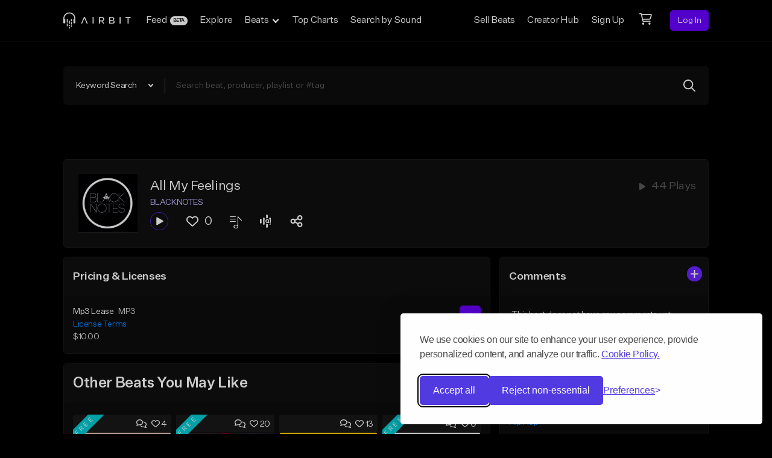

--- FILE ---
content_type: text/html; charset=utf-8
request_url: https://www.google.com/recaptcha/api2/anchor?ar=1&k=6Ld7mUAsAAAAAN-oUDYos-zrxsp3MObsLaXlTeWE&co=aHR0cHM6Ly9haXJiaXQuY29tOjQ0Mw..&hl=en&v=N67nZn4AqZkNcbeMu4prBgzg&size=invisible&anchor-ms=20000&execute-ms=30000&cb=wvuw62yetpya
body_size: 48762
content:
<!DOCTYPE HTML><html dir="ltr" lang="en"><head><meta http-equiv="Content-Type" content="text/html; charset=UTF-8">
<meta http-equiv="X-UA-Compatible" content="IE=edge">
<title>reCAPTCHA</title>
<style type="text/css">
/* cyrillic-ext */
@font-face {
  font-family: 'Roboto';
  font-style: normal;
  font-weight: 400;
  font-stretch: 100%;
  src: url(//fonts.gstatic.com/s/roboto/v48/KFO7CnqEu92Fr1ME7kSn66aGLdTylUAMa3GUBHMdazTgWw.woff2) format('woff2');
  unicode-range: U+0460-052F, U+1C80-1C8A, U+20B4, U+2DE0-2DFF, U+A640-A69F, U+FE2E-FE2F;
}
/* cyrillic */
@font-face {
  font-family: 'Roboto';
  font-style: normal;
  font-weight: 400;
  font-stretch: 100%;
  src: url(//fonts.gstatic.com/s/roboto/v48/KFO7CnqEu92Fr1ME7kSn66aGLdTylUAMa3iUBHMdazTgWw.woff2) format('woff2');
  unicode-range: U+0301, U+0400-045F, U+0490-0491, U+04B0-04B1, U+2116;
}
/* greek-ext */
@font-face {
  font-family: 'Roboto';
  font-style: normal;
  font-weight: 400;
  font-stretch: 100%;
  src: url(//fonts.gstatic.com/s/roboto/v48/KFO7CnqEu92Fr1ME7kSn66aGLdTylUAMa3CUBHMdazTgWw.woff2) format('woff2');
  unicode-range: U+1F00-1FFF;
}
/* greek */
@font-face {
  font-family: 'Roboto';
  font-style: normal;
  font-weight: 400;
  font-stretch: 100%;
  src: url(//fonts.gstatic.com/s/roboto/v48/KFO7CnqEu92Fr1ME7kSn66aGLdTylUAMa3-UBHMdazTgWw.woff2) format('woff2');
  unicode-range: U+0370-0377, U+037A-037F, U+0384-038A, U+038C, U+038E-03A1, U+03A3-03FF;
}
/* math */
@font-face {
  font-family: 'Roboto';
  font-style: normal;
  font-weight: 400;
  font-stretch: 100%;
  src: url(//fonts.gstatic.com/s/roboto/v48/KFO7CnqEu92Fr1ME7kSn66aGLdTylUAMawCUBHMdazTgWw.woff2) format('woff2');
  unicode-range: U+0302-0303, U+0305, U+0307-0308, U+0310, U+0312, U+0315, U+031A, U+0326-0327, U+032C, U+032F-0330, U+0332-0333, U+0338, U+033A, U+0346, U+034D, U+0391-03A1, U+03A3-03A9, U+03B1-03C9, U+03D1, U+03D5-03D6, U+03F0-03F1, U+03F4-03F5, U+2016-2017, U+2034-2038, U+203C, U+2040, U+2043, U+2047, U+2050, U+2057, U+205F, U+2070-2071, U+2074-208E, U+2090-209C, U+20D0-20DC, U+20E1, U+20E5-20EF, U+2100-2112, U+2114-2115, U+2117-2121, U+2123-214F, U+2190, U+2192, U+2194-21AE, U+21B0-21E5, U+21F1-21F2, U+21F4-2211, U+2213-2214, U+2216-22FF, U+2308-230B, U+2310, U+2319, U+231C-2321, U+2336-237A, U+237C, U+2395, U+239B-23B7, U+23D0, U+23DC-23E1, U+2474-2475, U+25AF, U+25B3, U+25B7, U+25BD, U+25C1, U+25CA, U+25CC, U+25FB, U+266D-266F, U+27C0-27FF, U+2900-2AFF, U+2B0E-2B11, U+2B30-2B4C, U+2BFE, U+3030, U+FF5B, U+FF5D, U+1D400-1D7FF, U+1EE00-1EEFF;
}
/* symbols */
@font-face {
  font-family: 'Roboto';
  font-style: normal;
  font-weight: 400;
  font-stretch: 100%;
  src: url(//fonts.gstatic.com/s/roboto/v48/KFO7CnqEu92Fr1ME7kSn66aGLdTylUAMaxKUBHMdazTgWw.woff2) format('woff2');
  unicode-range: U+0001-000C, U+000E-001F, U+007F-009F, U+20DD-20E0, U+20E2-20E4, U+2150-218F, U+2190, U+2192, U+2194-2199, U+21AF, U+21E6-21F0, U+21F3, U+2218-2219, U+2299, U+22C4-22C6, U+2300-243F, U+2440-244A, U+2460-24FF, U+25A0-27BF, U+2800-28FF, U+2921-2922, U+2981, U+29BF, U+29EB, U+2B00-2BFF, U+4DC0-4DFF, U+FFF9-FFFB, U+10140-1018E, U+10190-1019C, U+101A0, U+101D0-101FD, U+102E0-102FB, U+10E60-10E7E, U+1D2C0-1D2D3, U+1D2E0-1D37F, U+1F000-1F0FF, U+1F100-1F1AD, U+1F1E6-1F1FF, U+1F30D-1F30F, U+1F315, U+1F31C, U+1F31E, U+1F320-1F32C, U+1F336, U+1F378, U+1F37D, U+1F382, U+1F393-1F39F, U+1F3A7-1F3A8, U+1F3AC-1F3AF, U+1F3C2, U+1F3C4-1F3C6, U+1F3CA-1F3CE, U+1F3D4-1F3E0, U+1F3ED, U+1F3F1-1F3F3, U+1F3F5-1F3F7, U+1F408, U+1F415, U+1F41F, U+1F426, U+1F43F, U+1F441-1F442, U+1F444, U+1F446-1F449, U+1F44C-1F44E, U+1F453, U+1F46A, U+1F47D, U+1F4A3, U+1F4B0, U+1F4B3, U+1F4B9, U+1F4BB, U+1F4BF, U+1F4C8-1F4CB, U+1F4D6, U+1F4DA, U+1F4DF, U+1F4E3-1F4E6, U+1F4EA-1F4ED, U+1F4F7, U+1F4F9-1F4FB, U+1F4FD-1F4FE, U+1F503, U+1F507-1F50B, U+1F50D, U+1F512-1F513, U+1F53E-1F54A, U+1F54F-1F5FA, U+1F610, U+1F650-1F67F, U+1F687, U+1F68D, U+1F691, U+1F694, U+1F698, U+1F6AD, U+1F6B2, U+1F6B9-1F6BA, U+1F6BC, U+1F6C6-1F6CF, U+1F6D3-1F6D7, U+1F6E0-1F6EA, U+1F6F0-1F6F3, U+1F6F7-1F6FC, U+1F700-1F7FF, U+1F800-1F80B, U+1F810-1F847, U+1F850-1F859, U+1F860-1F887, U+1F890-1F8AD, U+1F8B0-1F8BB, U+1F8C0-1F8C1, U+1F900-1F90B, U+1F93B, U+1F946, U+1F984, U+1F996, U+1F9E9, U+1FA00-1FA6F, U+1FA70-1FA7C, U+1FA80-1FA89, U+1FA8F-1FAC6, U+1FACE-1FADC, U+1FADF-1FAE9, U+1FAF0-1FAF8, U+1FB00-1FBFF;
}
/* vietnamese */
@font-face {
  font-family: 'Roboto';
  font-style: normal;
  font-weight: 400;
  font-stretch: 100%;
  src: url(//fonts.gstatic.com/s/roboto/v48/KFO7CnqEu92Fr1ME7kSn66aGLdTylUAMa3OUBHMdazTgWw.woff2) format('woff2');
  unicode-range: U+0102-0103, U+0110-0111, U+0128-0129, U+0168-0169, U+01A0-01A1, U+01AF-01B0, U+0300-0301, U+0303-0304, U+0308-0309, U+0323, U+0329, U+1EA0-1EF9, U+20AB;
}
/* latin-ext */
@font-face {
  font-family: 'Roboto';
  font-style: normal;
  font-weight: 400;
  font-stretch: 100%;
  src: url(//fonts.gstatic.com/s/roboto/v48/KFO7CnqEu92Fr1ME7kSn66aGLdTylUAMa3KUBHMdazTgWw.woff2) format('woff2');
  unicode-range: U+0100-02BA, U+02BD-02C5, U+02C7-02CC, U+02CE-02D7, U+02DD-02FF, U+0304, U+0308, U+0329, U+1D00-1DBF, U+1E00-1E9F, U+1EF2-1EFF, U+2020, U+20A0-20AB, U+20AD-20C0, U+2113, U+2C60-2C7F, U+A720-A7FF;
}
/* latin */
@font-face {
  font-family: 'Roboto';
  font-style: normal;
  font-weight: 400;
  font-stretch: 100%;
  src: url(//fonts.gstatic.com/s/roboto/v48/KFO7CnqEu92Fr1ME7kSn66aGLdTylUAMa3yUBHMdazQ.woff2) format('woff2');
  unicode-range: U+0000-00FF, U+0131, U+0152-0153, U+02BB-02BC, U+02C6, U+02DA, U+02DC, U+0304, U+0308, U+0329, U+2000-206F, U+20AC, U+2122, U+2191, U+2193, U+2212, U+2215, U+FEFF, U+FFFD;
}
/* cyrillic-ext */
@font-face {
  font-family: 'Roboto';
  font-style: normal;
  font-weight: 500;
  font-stretch: 100%;
  src: url(//fonts.gstatic.com/s/roboto/v48/KFO7CnqEu92Fr1ME7kSn66aGLdTylUAMa3GUBHMdazTgWw.woff2) format('woff2');
  unicode-range: U+0460-052F, U+1C80-1C8A, U+20B4, U+2DE0-2DFF, U+A640-A69F, U+FE2E-FE2F;
}
/* cyrillic */
@font-face {
  font-family: 'Roboto';
  font-style: normal;
  font-weight: 500;
  font-stretch: 100%;
  src: url(//fonts.gstatic.com/s/roboto/v48/KFO7CnqEu92Fr1ME7kSn66aGLdTylUAMa3iUBHMdazTgWw.woff2) format('woff2');
  unicode-range: U+0301, U+0400-045F, U+0490-0491, U+04B0-04B1, U+2116;
}
/* greek-ext */
@font-face {
  font-family: 'Roboto';
  font-style: normal;
  font-weight: 500;
  font-stretch: 100%;
  src: url(//fonts.gstatic.com/s/roboto/v48/KFO7CnqEu92Fr1ME7kSn66aGLdTylUAMa3CUBHMdazTgWw.woff2) format('woff2');
  unicode-range: U+1F00-1FFF;
}
/* greek */
@font-face {
  font-family: 'Roboto';
  font-style: normal;
  font-weight: 500;
  font-stretch: 100%;
  src: url(//fonts.gstatic.com/s/roboto/v48/KFO7CnqEu92Fr1ME7kSn66aGLdTylUAMa3-UBHMdazTgWw.woff2) format('woff2');
  unicode-range: U+0370-0377, U+037A-037F, U+0384-038A, U+038C, U+038E-03A1, U+03A3-03FF;
}
/* math */
@font-face {
  font-family: 'Roboto';
  font-style: normal;
  font-weight: 500;
  font-stretch: 100%;
  src: url(//fonts.gstatic.com/s/roboto/v48/KFO7CnqEu92Fr1ME7kSn66aGLdTylUAMawCUBHMdazTgWw.woff2) format('woff2');
  unicode-range: U+0302-0303, U+0305, U+0307-0308, U+0310, U+0312, U+0315, U+031A, U+0326-0327, U+032C, U+032F-0330, U+0332-0333, U+0338, U+033A, U+0346, U+034D, U+0391-03A1, U+03A3-03A9, U+03B1-03C9, U+03D1, U+03D5-03D6, U+03F0-03F1, U+03F4-03F5, U+2016-2017, U+2034-2038, U+203C, U+2040, U+2043, U+2047, U+2050, U+2057, U+205F, U+2070-2071, U+2074-208E, U+2090-209C, U+20D0-20DC, U+20E1, U+20E5-20EF, U+2100-2112, U+2114-2115, U+2117-2121, U+2123-214F, U+2190, U+2192, U+2194-21AE, U+21B0-21E5, U+21F1-21F2, U+21F4-2211, U+2213-2214, U+2216-22FF, U+2308-230B, U+2310, U+2319, U+231C-2321, U+2336-237A, U+237C, U+2395, U+239B-23B7, U+23D0, U+23DC-23E1, U+2474-2475, U+25AF, U+25B3, U+25B7, U+25BD, U+25C1, U+25CA, U+25CC, U+25FB, U+266D-266F, U+27C0-27FF, U+2900-2AFF, U+2B0E-2B11, U+2B30-2B4C, U+2BFE, U+3030, U+FF5B, U+FF5D, U+1D400-1D7FF, U+1EE00-1EEFF;
}
/* symbols */
@font-face {
  font-family: 'Roboto';
  font-style: normal;
  font-weight: 500;
  font-stretch: 100%;
  src: url(//fonts.gstatic.com/s/roboto/v48/KFO7CnqEu92Fr1ME7kSn66aGLdTylUAMaxKUBHMdazTgWw.woff2) format('woff2');
  unicode-range: U+0001-000C, U+000E-001F, U+007F-009F, U+20DD-20E0, U+20E2-20E4, U+2150-218F, U+2190, U+2192, U+2194-2199, U+21AF, U+21E6-21F0, U+21F3, U+2218-2219, U+2299, U+22C4-22C6, U+2300-243F, U+2440-244A, U+2460-24FF, U+25A0-27BF, U+2800-28FF, U+2921-2922, U+2981, U+29BF, U+29EB, U+2B00-2BFF, U+4DC0-4DFF, U+FFF9-FFFB, U+10140-1018E, U+10190-1019C, U+101A0, U+101D0-101FD, U+102E0-102FB, U+10E60-10E7E, U+1D2C0-1D2D3, U+1D2E0-1D37F, U+1F000-1F0FF, U+1F100-1F1AD, U+1F1E6-1F1FF, U+1F30D-1F30F, U+1F315, U+1F31C, U+1F31E, U+1F320-1F32C, U+1F336, U+1F378, U+1F37D, U+1F382, U+1F393-1F39F, U+1F3A7-1F3A8, U+1F3AC-1F3AF, U+1F3C2, U+1F3C4-1F3C6, U+1F3CA-1F3CE, U+1F3D4-1F3E0, U+1F3ED, U+1F3F1-1F3F3, U+1F3F5-1F3F7, U+1F408, U+1F415, U+1F41F, U+1F426, U+1F43F, U+1F441-1F442, U+1F444, U+1F446-1F449, U+1F44C-1F44E, U+1F453, U+1F46A, U+1F47D, U+1F4A3, U+1F4B0, U+1F4B3, U+1F4B9, U+1F4BB, U+1F4BF, U+1F4C8-1F4CB, U+1F4D6, U+1F4DA, U+1F4DF, U+1F4E3-1F4E6, U+1F4EA-1F4ED, U+1F4F7, U+1F4F9-1F4FB, U+1F4FD-1F4FE, U+1F503, U+1F507-1F50B, U+1F50D, U+1F512-1F513, U+1F53E-1F54A, U+1F54F-1F5FA, U+1F610, U+1F650-1F67F, U+1F687, U+1F68D, U+1F691, U+1F694, U+1F698, U+1F6AD, U+1F6B2, U+1F6B9-1F6BA, U+1F6BC, U+1F6C6-1F6CF, U+1F6D3-1F6D7, U+1F6E0-1F6EA, U+1F6F0-1F6F3, U+1F6F7-1F6FC, U+1F700-1F7FF, U+1F800-1F80B, U+1F810-1F847, U+1F850-1F859, U+1F860-1F887, U+1F890-1F8AD, U+1F8B0-1F8BB, U+1F8C0-1F8C1, U+1F900-1F90B, U+1F93B, U+1F946, U+1F984, U+1F996, U+1F9E9, U+1FA00-1FA6F, U+1FA70-1FA7C, U+1FA80-1FA89, U+1FA8F-1FAC6, U+1FACE-1FADC, U+1FADF-1FAE9, U+1FAF0-1FAF8, U+1FB00-1FBFF;
}
/* vietnamese */
@font-face {
  font-family: 'Roboto';
  font-style: normal;
  font-weight: 500;
  font-stretch: 100%;
  src: url(//fonts.gstatic.com/s/roboto/v48/KFO7CnqEu92Fr1ME7kSn66aGLdTylUAMa3OUBHMdazTgWw.woff2) format('woff2');
  unicode-range: U+0102-0103, U+0110-0111, U+0128-0129, U+0168-0169, U+01A0-01A1, U+01AF-01B0, U+0300-0301, U+0303-0304, U+0308-0309, U+0323, U+0329, U+1EA0-1EF9, U+20AB;
}
/* latin-ext */
@font-face {
  font-family: 'Roboto';
  font-style: normal;
  font-weight: 500;
  font-stretch: 100%;
  src: url(//fonts.gstatic.com/s/roboto/v48/KFO7CnqEu92Fr1ME7kSn66aGLdTylUAMa3KUBHMdazTgWw.woff2) format('woff2');
  unicode-range: U+0100-02BA, U+02BD-02C5, U+02C7-02CC, U+02CE-02D7, U+02DD-02FF, U+0304, U+0308, U+0329, U+1D00-1DBF, U+1E00-1E9F, U+1EF2-1EFF, U+2020, U+20A0-20AB, U+20AD-20C0, U+2113, U+2C60-2C7F, U+A720-A7FF;
}
/* latin */
@font-face {
  font-family: 'Roboto';
  font-style: normal;
  font-weight: 500;
  font-stretch: 100%;
  src: url(//fonts.gstatic.com/s/roboto/v48/KFO7CnqEu92Fr1ME7kSn66aGLdTylUAMa3yUBHMdazQ.woff2) format('woff2');
  unicode-range: U+0000-00FF, U+0131, U+0152-0153, U+02BB-02BC, U+02C6, U+02DA, U+02DC, U+0304, U+0308, U+0329, U+2000-206F, U+20AC, U+2122, U+2191, U+2193, U+2212, U+2215, U+FEFF, U+FFFD;
}
/* cyrillic-ext */
@font-face {
  font-family: 'Roboto';
  font-style: normal;
  font-weight: 900;
  font-stretch: 100%;
  src: url(//fonts.gstatic.com/s/roboto/v48/KFO7CnqEu92Fr1ME7kSn66aGLdTylUAMa3GUBHMdazTgWw.woff2) format('woff2');
  unicode-range: U+0460-052F, U+1C80-1C8A, U+20B4, U+2DE0-2DFF, U+A640-A69F, U+FE2E-FE2F;
}
/* cyrillic */
@font-face {
  font-family: 'Roboto';
  font-style: normal;
  font-weight: 900;
  font-stretch: 100%;
  src: url(//fonts.gstatic.com/s/roboto/v48/KFO7CnqEu92Fr1ME7kSn66aGLdTylUAMa3iUBHMdazTgWw.woff2) format('woff2');
  unicode-range: U+0301, U+0400-045F, U+0490-0491, U+04B0-04B1, U+2116;
}
/* greek-ext */
@font-face {
  font-family: 'Roboto';
  font-style: normal;
  font-weight: 900;
  font-stretch: 100%;
  src: url(//fonts.gstatic.com/s/roboto/v48/KFO7CnqEu92Fr1ME7kSn66aGLdTylUAMa3CUBHMdazTgWw.woff2) format('woff2');
  unicode-range: U+1F00-1FFF;
}
/* greek */
@font-face {
  font-family: 'Roboto';
  font-style: normal;
  font-weight: 900;
  font-stretch: 100%;
  src: url(//fonts.gstatic.com/s/roboto/v48/KFO7CnqEu92Fr1ME7kSn66aGLdTylUAMa3-UBHMdazTgWw.woff2) format('woff2');
  unicode-range: U+0370-0377, U+037A-037F, U+0384-038A, U+038C, U+038E-03A1, U+03A3-03FF;
}
/* math */
@font-face {
  font-family: 'Roboto';
  font-style: normal;
  font-weight: 900;
  font-stretch: 100%;
  src: url(//fonts.gstatic.com/s/roboto/v48/KFO7CnqEu92Fr1ME7kSn66aGLdTylUAMawCUBHMdazTgWw.woff2) format('woff2');
  unicode-range: U+0302-0303, U+0305, U+0307-0308, U+0310, U+0312, U+0315, U+031A, U+0326-0327, U+032C, U+032F-0330, U+0332-0333, U+0338, U+033A, U+0346, U+034D, U+0391-03A1, U+03A3-03A9, U+03B1-03C9, U+03D1, U+03D5-03D6, U+03F0-03F1, U+03F4-03F5, U+2016-2017, U+2034-2038, U+203C, U+2040, U+2043, U+2047, U+2050, U+2057, U+205F, U+2070-2071, U+2074-208E, U+2090-209C, U+20D0-20DC, U+20E1, U+20E5-20EF, U+2100-2112, U+2114-2115, U+2117-2121, U+2123-214F, U+2190, U+2192, U+2194-21AE, U+21B0-21E5, U+21F1-21F2, U+21F4-2211, U+2213-2214, U+2216-22FF, U+2308-230B, U+2310, U+2319, U+231C-2321, U+2336-237A, U+237C, U+2395, U+239B-23B7, U+23D0, U+23DC-23E1, U+2474-2475, U+25AF, U+25B3, U+25B7, U+25BD, U+25C1, U+25CA, U+25CC, U+25FB, U+266D-266F, U+27C0-27FF, U+2900-2AFF, U+2B0E-2B11, U+2B30-2B4C, U+2BFE, U+3030, U+FF5B, U+FF5D, U+1D400-1D7FF, U+1EE00-1EEFF;
}
/* symbols */
@font-face {
  font-family: 'Roboto';
  font-style: normal;
  font-weight: 900;
  font-stretch: 100%;
  src: url(//fonts.gstatic.com/s/roboto/v48/KFO7CnqEu92Fr1ME7kSn66aGLdTylUAMaxKUBHMdazTgWw.woff2) format('woff2');
  unicode-range: U+0001-000C, U+000E-001F, U+007F-009F, U+20DD-20E0, U+20E2-20E4, U+2150-218F, U+2190, U+2192, U+2194-2199, U+21AF, U+21E6-21F0, U+21F3, U+2218-2219, U+2299, U+22C4-22C6, U+2300-243F, U+2440-244A, U+2460-24FF, U+25A0-27BF, U+2800-28FF, U+2921-2922, U+2981, U+29BF, U+29EB, U+2B00-2BFF, U+4DC0-4DFF, U+FFF9-FFFB, U+10140-1018E, U+10190-1019C, U+101A0, U+101D0-101FD, U+102E0-102FB, U+10E60-10E7E, U+1D2C0-1D2D3, U+1D2E0-1D37F, U+1F000-1F0FF, U+1F100-1F1AD, U+1F1E6-1F1FF, U+1F30D-1F30F, U+1F315, U+1F31C, U+1F31E, U+1F320-1F32C, U+1F336, U+1F378, U+1F37D, U+1F382, U+1F393-1F39F, U+1F3A7-1F3A8, U+1F3AC-1F3AF, U+1F3C2, U+1F3C4-1F3C6, U+1F3CA-1F3CE, U+1F3D4-1F3E0, U+1F3ED, U+1F3F1-1F3F3, U+1F3F5-1F3F7, U+1F408, U+1F415, U+1F41F, U+1F426, U+1F43F, U+1F441-1F442, U+1F444, U+1F446-1F449, U+1F44C-1F44E, U+1F453, U+1F46A, U+1F47D, U+1F4A3, U+1F4B0, U+1F4B3, U+1F4B9, U+1F4BB, U+1F4BF, U+1F4C8-1F4CB, U+1F4D6, U+1F4DA, U+1F4DF, U+1F4E3-1F4E6, U+1F4EA-1F4ED, U+1F4F7, U+1F4F9-1F4FB, U+1F4FD-1F4FE, U+1F503, U+1F507-1F50B, U+1F50D, U+1F512-1F513, U+1F53E-1F54A, U+1F54F-1F5FA, U+1F610, U+1F650-1F67F, U+1F687, U+1F68D, U+1F691, U+1F694, U+1F698, U+1F6AD, U+1F6B2, U+1F6B9-1F6BA, U+1F6BC, U+1F6C6-1F6CF, U+1F6D3-1F6D7, U+1F6E0-1F6EA, U+1F6F0-1F6F3, U+1F6F7-1F6FC, U+1F700-1F7FF, U+1F800-1F80B, U+1F810-1F847, U+1F850-1F859, U+1F860-1F887, U+1F890-1F8AD, U+1F8B0-1F8BB, U+1F8C0-1F8C1, U+1F900-1F90B, U+1F93B, U+1F946, U+1F984, U+1F996, U+1F9E9, U+1FA00-1FA6F, U+1FA70-1FA7C, U+1FA80-1FA89, U+1FA8F-1FAC6, U+1FACE-1FADC, U+1FADF-1FAE9, U+1FAF0-1FAF8, U+1FB00-1FBFF;
}
/* vietnamese */
@font-face {
  font-family: 'Roboto';
  font-style: normal;
  font-weight: 900;
  font-stretch: 100%;
  src: url(//fonts.gstatic.com/s/roboto/v48/KFO7CnqEu92Fr1ME7kSn66aGLdTylUAMa3OUBHMdazTgWw.woff2) format('woff2');
  unicode-range: U+0102-0103, U+0110-0111, U+0128-0129, U+0168-0169, U+01A0-01A1, U+01AF-01B0, U+0300-0301, U+0303-0304, U+0308-0309, U+0323, U+0329, U+1EA0-1EF9, U+20AB;
}
/* latin-ext */
@font-face {
  font-family: 'Roboto';
  font-style: normal;
  font-weight: 900;
  font-stretch: 100%;
  src: url(//fonts.gstatic.com/s/roboto/v48/KFO7CnqEu92Fr1ME7kSn66aGLdTylUAMa3KUBHMdazTgWw.woff2) format('woff2');
  unicode-range: U+0100-02BA, U+02BD-02C5, U+02C7-02CC, U+02CE-02D7, U+02DD-02FF, U+0304, U+0308, U+0329, U+1D00-1DBF, U+1E00-1E9F, U+1EF2-1EFF, U+2020, U+20A0-20AB, U+20AD-20C0, U+2113, U+2C60-2C7F, U+A720-A7FF;
}
/* latin */
@font-face {
  font-family: 'Roboto';
  font-style: normal;
  font-weight: 900;
  font-stretch: 100%;
  src: url(//fonts.gstatic.com/s/roboto/v48/KFO7CnqEu92Fr1ME7kSn66aGLdTylUAMa3yUBHMdazQ.woff2) format('woff2');
  unicode-range: U+0000-00FF, U+0131, U+0152-0153, U+02BB-02BC, U+02C6, U+02DA, U+02DC, U+0304, U+0308, U+0329, U+2000-206F, U+20AC, U+2122, U+2191, U+2193, U+2212, U+2215, U+FEFF, U+FFFD;
}

</style>
<link rel="stylesheet" type="text/css" href="https://www.gstatic.com/recaptcha/releases/N67nZn4AqZkNcbeMu4prBgzg/styles__ltr.css">
<script nonce="0zIYrhOYC9aJm_dn2HcYpA" type="text/javascript">window['__recaptcha_api'] = 'https://www.google.com/recaptcha/api2/';</script>
<script type="text/javascript" src="https://www.gstatic.com/recaptcha/releases/N67nZn4AqZkNcbeMu4prBgzg/recaptcha__en.js" nonce="0zIYrhOYC9aJm_dn2HcYpA">
      
    </script></head>
<body><div id="rc-anchor-alert" class="rc-anchor-alert"></div>
<input type="hidden" id="recaptcha-token" value="[base64]">
<script type="text/javascript" nonce="0zIYrhOYC9aJm_dn2HcYpA">
      recaptcha.anchor.Main.init("[\x22ainput\x22,[\x22bgdata\x22,\x22\x22,\[base64]/[base64]/[base64]/[base64]/[base64]/UltsKytdPUU6KEU8MjA0OD9SW2wrK109RT4+NnwxOTI6KChFJjY0NTEyKT09NTUyOTYmJk0rMTxjLmxlbmd0aCYmKGMuY2hhckNvZGVBdChNKzEpJjY0NTEyKT09NTYzMjA/[base64]/[base64]/[base64]/[base64]/[base64]/[base64]/[base64]\x22,\[base64]\\u003d\x22,\x22YsOUwogzQHzCnsOrwovCv3/DpsOJw5DCkcKCQGRMaxrCtSTClsK9JzjDhgHDoxbDuMODw45CwohWw6fCjMK6wqDCkMK9clnDnMKQw51kOBw5wok2JMO1B8KbOMKIwrVqwq/Dl8Ogw4ZNW8KZwp3DqS0Fwq/Dk8OcasK0wrQ7VMO/d8KcOcO0ccOfw6DDpk7DpsKZJMKHVzjCpB/DlnIBwpl2w77DoGzCqE/CocKPXcOMRQvDq8OyJ8KKXMOoNRzCkMO5woLDoldmE8OhHsKAw6rDgDPDqcOVwo3CgMKkRsK/w4TCn8O8w7HDvDIiAMKlUsOmHggjUsO8TADDkyLDhcKMbMKJSsKRworCkMKvBQDCisKxwozCvyFKw4DCmVA/bMOOXy5iwrnDrgXDgsK8w6XCqsOvw7g4JsOlwofCvcKmKcO2wr82wrzDvMKKwo7CocKpDhUcwq5wfH/DoEDCvkzCnCDDun/Dj8OATgILw6bCokHDskIlTyfCj8OoL8Ozwr/CvsKEFMOJw73Dm8Obw4hDeWcmRHYiVQ8Kw6PDjcOUwozDiHQiZyQHwoDClA50XcOfbVpsY8OQOV0MfDDCicOFwqwRPUzDgnbDlUXCgsOOVcOPw6MLdMO4w6jDpm/[base64]/wrPDr8OEGk0LdcKtw5hePldiwrcsDsKLe8Kcw7JqdMKiFAEpf8OpJMKaw6jCvsODw40jUsKOKB/CpMOlKzjCvMKgwqvCnWfCvMOwElZHGsOLw4LDt3sqw7vCssOOZsO3w4JSHMKVVWHCq8KWwqXCqx7CiAQ/[base64]/DtzkRwrQUw5YFT8OhwrYWchBxwoXDsjLDo8OsZcKuEHvDi8K/[base64]/[base64]/ClcOUIsOiw48TBT0DwrnCoW3Dlg3DmsO+MhvDrkUEw7xCHMKMw40Qw51cOcO1NsOrElweNwlcw7s0w57DjUDDs0QVw4vCgMOTSy9oTcOhwpDDlV5mw6oyecOow7nDg8KIw5zCrVrDkHZVdhoDBsK/X8KeJMKWKsKDw7BcwqVRw7cIccOHw6xQOsOfLGxRAsOOwrEpw5DCtS82dQ9Ww45LwpXCujRYwrnDmcODRA9NBMO2MU7Csw7CgcK3TsO2NkrDt0/[base64]/wrXCrAx8wpB8wrkwdcKXw4FmwpjDlcK9wo8AR3LCn1/CgcOhSWHClsOFMHjCvcKjwpYvUWAHPS5yw5k5TcKxNGZ2EXI0GsOdB8Kkw4EnQx/DkUIWw4cLwoJ/w4LCqFfCk8OPc3kCKMKUG39TE3XDkH5FEMK/w68FSMK0QGnChx08BjfDocODw67Du8KUw63Ds2bDusKBLnvCt8Opw6jDo8OFw5dvH3kxw4p/[base64]/DrVDCt28Ew5BIw6zCkD7DjDRBL8OcPX/ClsKJETXCplsGZcKWwrDDkMK7RcKxKWhgw7gJLMK8w4vCiMKuw73CsMKOXBomwpnCgihrUcKYw5PDnCk5CQfDqsK6wqw/w6nDjXtqJsK9w6HClAHCtRVtwo3DnsOvw4bCjsOow6RrUMO5YQAtUsODUE1HLRZ+w4vDsnpGwq5Mwo0Xw4LDmD5lwrDCjBMOwrpfwo8uWA/[base64]/IcK/LcKTw68CcsOlCylCw48UecKfw6dfw4dDw5TCpkZjw5LDkcK6w7PCusOvKWELB8O3A0bDm0XDoS9KwpTCvMKFwqjDiXrDpMKeP0fDqsOZwrrCksOWcRbClnHCnUk9woPDssKnGMKldsKpw6IGwrjDrMOuwqMIw5jDqcKjw6XChyDDlVZLasOXwrkQOl7Ck8KXw6/CrcOuwqnCoXnCsMOew77CniTDq8KQw43Cj8KnwqlSTgZvAcKawr1NwpJjPcOjBjU2esKYBmnCgsKDL8KUw47CsSbCpBN/RmVkwq7DkSoJbVXCrcKFEA7DuMO4w795FXPChDnDs8Oew7RAw6TCr8O6WgbDo8Oww70PIsKqwovCtcOkGip4dHjDgy4VwqhwfMKzPsO0w70mw4Avwr/DusOTCsOuw5pMwrPCu8OnwrQYw4LCm2PDvMO1IXxcw7LCrWsOdcKlTcOHw5/CiMOHw4XCqzTDp8OCAjwkwpnCowvCnkPCr1TDssKvwoEgwpnCmsO2w7x6ZDETIcOzVVJXwqHCtilVSBtjYMOFWcOswr/Dgzd3wr3DqxIgw4bDn8OUwqN9woTCqnbCp0bCssOtYcKxKsKVw5YKwqFpwonDlMOleXxQcDHCpcK/w4Zkw7/Chy4Qwq5XHsKbwqDDh8KuAsKZw7fDlMKHw6M/[base64]/DoMOiw7gMBUR0w67DoMKzw4NrCm5qw67CqVfCnMO1UsKuwrTCrlF3woNnw7I/wprCtcKww5lTZ0zDpBjDsw3CtcKSSMK7w5pIwr7CucOReljCqXvCgzDCo1DCu8K5bMOpMMOibW/CvsO+wpfCocO3DcO3w7PDu8OPacK/JMKfDMOKw719RsKeH8OnwrLCisKYwrttwrRGwqEWw7w7w6vCjsKlw63Cj8KsbAgCGAVoQE1cwoUrw7/DlsO+w7vCox7DtcKuSTccw41AKHp4w5xqcGDDgB/Clzkswqpyw70Kwrpywpg7wrjDoVQlX8KuwrPCrAM/[base64]/[base64]/wrEnw60Lw6k2G8OOezbDvizDtsOtwqQdwonDtcOdSFrCncKkwpLDj29AC8OZw597wovCgMKeW8KJBCHCoyTCjRDDsV54K8KGU1fDhMKNwo0zwq9HKsOAwrXCoW/Cr8OnLmfDrH5jVMOkQMKgJ0rCuTPCiljDvV9QXMKWwoPDrCcTL19SSDBBRU1Ow4J5DirDllTDucKJw4zCgSY0NEbDrTUJDFjDhMOtw4snasKNCkpQwoYUe1h/wpjDpMOtw4jDuCYgwoUpAQMow5l+w6vCo2Fyw4FyZsK6wovCksKRw7sTw68UNsOFwqPCpMO8HcKmw53DtTvDqCbCucOowqnDmRkKOSN4wqHDtXjDtsK0CnzCjCZQwqPDtz/Coy80w6p8wrbDp8OTwrlFwqfCqC3DnMO1wqA8EyscwrQrdcKCw7/CnXvDrGDCuzLCssOow5pRwqnDnsOkwrfCtz0wVMOtwoPCkcKgwrxCc2PCtcO+w6IRccO4wrrCtcO/w6vCsMKNw57DpkjDp8KAwox8wrRqw6AbEcO1ZcKMw6FiEsKYw6DCocOGw4U5SxUZQCDDjBbCimXDnxTCiUUHEMKTQMO7YMKtbxJewoVNGBXCtwfCpcOACsK3w77ChGZswpkVfsKDGcKCwrheU8KCPMKdMBp8w7l+USgXUsO7w5fDrw/Ct3Vxw4/DnMKSI8OowofDtXTCqMOqJ8O6PBVXP8Kuej9JwqYdwoIAw4haw6YZw6NTNcOqwr9iw4bDl8OCw6E9wrHCojE2ScKbLMKTLsKdwpnDhXUnEsKvHcK+AHvCt1rDq1XDum5pd3rCpzZxw7fDjF3CplwcW8KNw6TDgcOHw7HCiEd/EsO9EzEAw7VEw6jDpQLCtMKyw5Auw5/Dj8K3d8O/GcO/[base64]/[base64]/DtEDDkMKTEB/[base64]/WsKsw4IXC0N0KlliNGIow4ssPsO6KcOXHiTCtsKOK0HDnVvDvsKRW8KAdGYtZsK/w6hsTMKWRwfDksKGD8KXw7pBwqYFBHvDk8O9T8KyEH/[base64]/CrR5xw67DhcKTcyzDshRgw7pEw6fCpMOrw7wdwqzCq3MPw64Rw4ErTHzDlsOjFsKzOcOxM8KcesK3JGhHZw4Ya17CoMOaw7zCmFF6wrRowqDDgsO/X8OiwoHDtg43wodSaSHDmT3DjioPw5IdcDjDrRNJw65Jw4gPHMKCZSMLw4kiO8OFP2EPw45Gw5PCmHcSw5tyw7Jpw4fDmxNrDxByFsKqS8KGCcKaVVAgRMOMwofCscOgw7g+CsK5OsKgw5nDl8OpbsO/w5/[base64]/DrsKUasKNwp/CgsK5w5pZw4Juw7rDscOCw6dmw6Rxw6zChMOlJsOqScKASFk5KcOgw7nClcKJOsKWw7nCql/Cr8K5fQXDlsOYPyUvwqt6IcO/YsOufsKJIMKIwozDjwx7wqdcw6ACwos9w7PChcKWwp3Ds0fDkmLDvWhWPsOrUMOdw5h7w6TCmgHCocKjDcOvw6AbMgQiw4powqkLMMKiw6cfDB4Sw5XDhVE0ZcO5VQ3CqTt0wqwUdDTDgsOCXcOIw6fCv1IUw7/[base64]/DuynCpFEKMsOkZlvDswPChMKLwpTCvcKSdmglwovDssKnwqAMw6AowqrCsBfCocKAw4Fmw5B7w4JpwptTH8K7CEHDu8O8wqrDocONNMKbw7XDsm8KQcOtcmnDhHFNccK8DMOJw5BhWHx1wohpworCjMOBZX7DssKEG8OyHcO2woDCgihSYMK1wqxPD3DCqD/CuTPDscKTwoJaHUPCu8KgwrPDg0JOYMKBwqrDu8KzfUfDrMOnwos9H097w5w4w7DCl8KUP8KVw4nCm8Oxw446w71FwqMtwpDDh8KqacO3bULCncKzRVV+LH7CogVMbSDCssK6ScOsw78ww5B2w7FCw7bCrcKdwoxPw53ChcKcw71Iw67DiMOewqk/FMKVL8KnV8KWETxcWhrClMOPCcK8w6/DjsKuw6rCiE8bwpLCu0o6GnzCi1zDtFfDp8OZVTbCqsK6ChMxw7XCj8Kwwrd8V8OOw5odw4AOwoltGWJOUMKtw7J5wqTCm3vDh8KfByjChmvDiMK6w4FvPnguDVnCn8OvW8OkQcK0bMKfw4M7wr3CscKyAsOJw4NdPMKLR2nDgCAaw7/Ct8KDwpoUwpzCusO7wqEBTcOdO8KuK8OnV8OAQ3PDhV1rwqNfwqjCmn1awqfDrMKCwrzDkCgITsOWw5IDamkXw5Ehw4lYPsKhT8Kuw5bDrCE6WcK4KV/CkV43w5JtXVXCpsKuw4EHwqHCo8OTJ2cIwqR+QQExwptNPsKQwpVLKcO2wqnClB5gwrXDtsKiwqgXUiFYE8O0fw5jwr5OOsK7w5vCpcKEw6wnwq3DmUFFwrlzwp14QxRfPsOQTG/DmS3DmMOjw4UQwptHw45HOFpfGsK3DiLCrMKBR8OdJ199Ri7DjFl5wqDCi3NjHsKXw7BEwqcJw6UWwoMUU1Y/XsO3b8K6w6RYwp9uw5bDocKWOMKowqNIAi0IbMKhwq1mCAJmWx45wpTDtsO2DMK/I8OgOArCpRrCv8OeL8KCGUNfw4XCq8OSQcKvw4cqL8OCfnbCvsOjwoDCuF3Ci2tCwr7ClsKNw6g4UQ5NaMK3fg/DiTDCsmMzwqvDisORw7rDtSzDkw5xewJNecOSw6k/[base64]/DsMOpw47CuMOGwoTCojlmw6fCs8K8wpBHwqbDuFsrwqXDosO2w74WwpZNBMK9PMKRw6nDk0N+Wx96wpLDvMKWwpnCtA7Dm1bDviLCtXjCgB7DglYCwrACWDHCi8KZw4PCi8O/wqZjAwDCvsKbw5DDo1hQOMKuw4TCviNHwoRaBRYCwp04AEbDn2IVw5ooNHRTwpnCgn0vwrEYIMKPakfDkHnCmMKOw7fDrMKFZsOvwrg/wqTCmMKkwrR6dcOXwr/[base64]/woFow5DCscKOw6jCnxRSw7FHwrVCw4TCvj7Cm31iZGRYG8KnwqURZ8OOw5PDi0XDjcOMw68NTMOOS3/Cl8KWGCEIf1k1wpxLwoBfQ2fDo8OkVG3DqcKcCHkhwo9LJcOLw7jCqiXCnAXCmzfCsMOEwqHCrMK4SMKgFT7DgmYXwphVTMOiwr4pwqhXVcOEQzTCrsKIfsKewqDDv8KgcRwAV8Ouw7fCnENrwpjCrHzChsO8NMOtFAzDnCLDuz/[base64]/Cmw8xfsKwwqTDtMOawqMwU8OFQsObwoLDjsKeejZ2wqLCinrDscOcBMOGwqjCpzzCnRpZQsODPAxQFcOEw5JVw5RewonCr8OKAC5fw4rCpCjDrMOiVWRMw5nDqBTCtcOxwoTDqGTCqxAQDG/DoHcBU8Ksw7zDkBPDh8K5BgDDqUBoYVp2bsKMeH7CpMKiwphHwqwGw5wPJsOgwqjDuMOOwqPDtEHCpkY/O8KiMcOyFC/Dj8OZOHsPa8ObZU9pARjDtMObwpLDlVfDk8OWwrBRw55FwqV7wqRmV07DnsOBPcK7EMO/WMKDTsK8wp8Nw4xBURACVxIHw5rDkGHDn2VFwq/CjMO3cyUUNRLDu8KlNidBG8OhBQDCr8K/OQUowrlwwpHClMOESGnCqDLDjMK+wrnCg8KjGxDCglHDikzCmcO4RVbDvzM8CkbCmwkUw4bDhsOqBxPDpSUtw5zClMOZwrfCjsK/Vn9PYVc3BsKHwqZiOcOvFzpxw6Q+w7LCiy3Cg8Oiw7cYTk90woZjw6Zuw4PDrEfCmsOUw6hjwrcCw5jDtXVQNkjDrTnCn0xZJhc4csKwwr5FZcO4wpzCu8KQOMO5wqvCi8ObCzlMGw/[base64]/[base64]/[base64]/DiA/CgsK7dxxcOTjCgsKrWsOVwoEXUcO9woHCkTfCkcKpI8OlOBPDlhUmwojCuy3CuWk0K8K6w7/DrjXCnsONOsKiVncHQ8OGw5oqQA7CqSbCs1JJOMOcNcOUwo3CsS7DhsOfRBzDqCvCilA2YsOfw5XCtS7CvDvChnzDqknDjUDCtUBtAz3CjsKmBsO/[base64]/SMKKGsO3ZsOfbcOwwrQ3TsKPRgFVwoLDoRQ9w5xfw4DDmwfDl8OzdsO8IxTCscKpw6HDjQ54wrYIOhg8w58UQcKyEsOaw4FkBzBkwqVoPRrChWtvbMO/cyY0NMKRw6/CrCJpXcK8csKpZ8O9bBvCtlvCicOWwp7DmsKHwrfDg8OXccKtwphTUMKLw7gMwrnCqRlIwqhKw6/Ck3PCsiYtAcO3C8OVVx5twpY3R8KGFsO8eApqK37DiCvDs2fDgzzDhsOkUMO2wp3Dkg1mwr44Q8KPPD/CoMOTw6pZZFJKw7cZw4AdcMOfwqMtAT7DugE+wqRPwqQpVH4/[base64]/Oyg5I8KpwpA6w7NVw4LDh8OBccO4P8OIw5/DmsOcNkHCk8KKw6XDlCgcwqxQw5fCq8KSOsKOJMO6PVV/w68/CMOCAC5CwoLCrRDDqVVBwpo9NGHDrMOEI29dXwXDp8O0w4QHH8KMwozCpMOZw5/CkC4JRUvCqsKOwoTDqUAdwoXDmcO5wrp5worDrsKRwr/CssK+bT0+w7jCumLDpFp4wrjDmsKpw4wRccKfw6sOfsKZwqk/bcK2woTCj8OxfcOmPcOzw7rCvVvCvMKWwrAVOsKMNMKRIcKew7/Cm8KODMOsa1XDkBwRwqNXw5rDmcOoM8O9HsOhIcOTImwadQ7CshTCr8KbABhsw4IDw7nDs29TO1XCsDEyVsOiNcKrw5vDpMKSwpvCulLDkkTDlGpYw7/[base64]/DqC1Dw6vCgMK+IcOyw7TDm8K4LsKWw4JxasOPZsKUFcKVKjZgwohrwr8kwqAJwp3Dvkh1wqwLYT/CnxYfwoHDmcOsNS8ZfVF0XATDpsOVwp/DnDJYw4c+NRRTEFBBwqsvd2EwGWU4CnfCpDpbw6vDiz/CusOxw7HCv31pCk4kwqrDuEvDvcOWw55Cw71Lw5rDkMKPwq0+ZxrCocKVwqcJwrp3wo7CncKZwp3DhEEZSx0tw4FlFi1iHnfCuMKDwr1TFnFqZBQ5wqfCiF3Dr2HDvjDCgAPDrcKuBBIBw5TDqi9xw5PCtcKXJhvDhMO5dsKewqpLd8Kzwq5lCQXCql7CiX/CmlRdw655w7kkAsKcw6dNw40CNAZww5PChA/Dh0Vsw6phUhPCm8KWVBUHwrAPaMOUTsODwqLDtMKXcVhhwpwvwrAmCsOBw7E8PMKzw68LbMKpwrF3YcOswpodWMK1DcOeWcKFN8ODKsO1FSLDp8Krwr4Ww6LDoXnCgT7CkMKmw5ZKY0tzcF/CkcKQw53DjSzCsMOkesK8R3YxH8KLw4BuNMOEw44jUsOpw4Ycf8OpbsKqw6kLJcKnFMOgwqTCm15ow4sKc2zDo2nCq8Knw6zDh3gVXxPDr8Onw504w4fCnMOGw6/DunnCsUgFG1wSCsOqwqp5SMOgw4TCrsKgQsKjD8KMwqo/wo3DqXvCrsKlVEY9QibDqcKwBcOkwoLDuMOIRFHCs1/DnVd1w4rCrsOJw4QFwp/CsXDDk1LDuw9LZyAZEcKyaMOFDMODwqoaw78lClfDkG0GwrRoAlvDpMK8wqdGccKZwooXf2VDwrFVw5QWH8OtREnCnnFuacOJGFBJa8K7wpYjw5jDgcO5BDDChhvDoSvDosOvPS7DmcO4w4vDlSLCiMOxwpjCrElww53Dm8OzYDQ/wqQ6w61cG0rDoAFMHcOew6U/wq/Dn083w5NbfMKTQcKqwr7CrcK6wpzCu1F5wowMwpXCnsOLw4TCrD7DnMO/M8KWwqLCvnJfKUN4Mi3CksKNwqV7w5h8wo1jMsKlDMKrworCoiXCqAIow4xaSDzDr8KKw7ZJZm4qAcKpwr9LcsKCYxJTw7JEw55dLy/DmcOJw5HCssK5LiRcwqPDvMKuwqrCvAfDuGDCvCzCu8OiwpdBw7E6w7PDpC/[base64]/CgcOYJEPCt2/Coh8edzXCkMO8w61YwpV9wqprwqJWbwLCrF7DvMOcHcO1CcK1ZRIMwrXCgy4jw63CqHbCoMO4C8OEXAfCksOxw67DjMKAw7YQw47CkMOqwpXCtlRLwqpxE3jDiMOKwpbCucKOKCsCaHwFwrs4PcKFwqcdfMOxworDiMKhw6HDqMKjwoB6w7/[base64]/DvjlALMK0B1fDucKdT1oVSMOYdFlOw6LCoTgiw5hjCinDm8KowrDDvsOCw6HDnMOofMORw5bCqMK5ZMOqw5XCtMKqwrrDqQg2OsOZwo/DoMOpw4QhEBgEbsONw6bDqRpzw4haw7DDsBVUwqDDmEHCl8Kmw7fCj8OOwpzCiMOfdsONLcKve8OCw6FYw4ltw698w4XClMOTw5Efe8K0HWrCvSrCoQDDtcKBwqnCrHnCp8KKWDtpcSzCvjLDrMODOsK7XV/CpcKjG14AcMO1f3rChMK5bcObw4ZnQz8Fw53DgcK/[base64]/wpAeV8ODw4xMX8OiwobDpsKvw6/DmMKDwpl0w6QUWsO3wrEKwqHCghYdGMOxw4zCoyQ8wpXCvMOfEhlDw7FZwofCvsKww4hPL8K1wpQhwoXDocOcKMKdGcOXw7pIDlzCi8O+w4h4Dz7DrU/Chwk+w4XCiEgewoPCv8OHNMKhLCQHwpjDg8O2O0PDrcKufG3DkRPCswHDuHgAZMO9I8KBSsO7w4FPw6cxwp/CnMKNwqfCr2nCgcORwo5Kw5/Dim7DsWpjDQs8KjLCvcKpwqIGWsO3wqALw7MRw5kqLMKKw7fCgsK0XXZyPcOIwrVew43ChSlMLMOIYWHCnMObJcKvfsKFw4tPw41VccOaM8KZNsOIw4HDk8Oxw4rCgcK3PRzCpMOVwrYMw6/DjlFWwptzwrLDoh4jwq7CpGZKw5jDsMKUFQknHMKKw4VjNhfDg1HDgMKhwpEiwozCsl3DlMOMw5grUy8xwrU9w7fCvcOqVMKJwqDDisKGwqxnw4DDhsKHwq82LsO+wrwTw6/DlF8zOFoQwpXDviUhwqvCh8KRFsOlwqhVMsOkesOFwqgvwqfDq8OpwqfDiB3Duw7DrS3DrC7CucOEeHXDv8Ocw5B8ZUnCmWvCgn/[base64]/wqbDo8OGw7JZMWsvwp5QSMOqFRPDjMOCwpQFw6zCj8O3QcKUT8O6V8KMXcOpw7jCo8KmwqjDoB7CscOqdsOKwrgoH3DDpQjChMO9w7bCgMKYw53CilbDh8ODwrw1ZsK5fMKJeWUJwrdyw7sBRFIiF8OZcT/DpRTDs8OJFQTChzHCiH8+S8Ktwo3Cu8OlwpNUw75OwoksX8ODDcKAd8Okw5IzasKtw4VMdVvDhsK1ZsOFw7bChMKdPsKSOwbCrVwWw4dvUQ/CqAcVH8KvwoTDiWLDlAFcLsO8WWPCiy3Cu8OrTcOcwqrDgwINPcK0CMKnwqJTwqnCoSfCuigHw7LCpsKdWMOcNMOXw7pcw5NiVMOQQiYMw5FhED/Dh8K3w5oIH8OvwrLDnk5EcsOGwrLDosKbw5/Dik1CUcKRDsKOwpI/OGwKw60bwqfDgsOsw68BbynCkhzDtcKow44xwpZ4wr/CsA5XHMO/SA13w6PDoVXDpcK1w49ywrbDosOCGl15TsOMwofDtMKZDMOGwrtHw6cuwolTM8K1w43ChMKAwpfCvsOIwr5zLsOJMTvDhQhvw6Idwr8RWMKIKiohGhnCvMKPFjFUBTxDwoIBw4bCjCjCh0pKwq8+L8O/G8Oxw5llVcOHDEEhwp/[base64]/CjGoXw6lyXsKgVcK5w67Dtl3DncKswoXDocKRwrpwbMOkw4/CsgsUw7nDjMOUJwTDgA01GH/CmVbDisKfwql2EGXClG7DjcOSwqkEwoHDk1zDrCIawp7DuQvCs8O3MmALGW3CpRnDl8Kmwp/CrMKvQ17CpWvDrsO8RcOsw6nCvhhqw6EPIMKGQyJeVsOQw7wOwq/Ds2F8LMKlBQsSw6fDjcK6wqPDm8K1wp7ChcKIw7guH8KSwrYuw6HCoMKJRUcxw6TCmcKWwo/Co8OhGcKrw6lPLn5Awpsdw79efUlmw4MMOcKhwp1UFC3DrSBWa3DDnMKBw7bDg8Kxw5p/dRzCninDr2DCh8OzHHLClSrCpMO5w55qw7HCj8KRHMKKw7YkJyxrw5TDvcKsUiNKEsOyfsO1IGzCl8OjwpFiCsKmJDVIw5bCm8OyaMORw6XCiBzCjEQoGDUYZFzDvsKAwovDtmcvZcOrOcKJw73Dj8OOI8Osw60gIMOMwpJhwoxXwp/CjsKMJsKYwpHDq8KfCMOfw5HDrcO6w7vDqknDuQd7w6hGBcKNwp7CpsKjScKSw6DDv8OWCR40w6HDicOfK8KicMKswpAKTsOrOMKVw4hcXcK6XBRfwoDDl8OeICAvBsOpwqTCpx0LRG/[base64]/CicOMAnEKcsKgHAkXNMOXwprCo8OUw7jCrsKlw67Ci8KKUGbDs8OlwojDoMOxPhEMw5l/BT5dI8OZA8OOW8KnwqxXw75tLR0AwoXDpXBNwpADw5XCqAw1wprCg8O1wovCjQxgIQhScgDClcOsKiYDwpxafcOjw4JhdMKQMsKXw6bDoXzDosOtw5jDtl53wrLCug/CmMOkdcKjw4DCigl+w5pPGcOLw6VIXk3CmWdvVcOkwq3CrMOMwo/CoC9ewoYfeDPDnQzDqXLDosOiOCc4w7LDj8OCw43DjcK3wrPCt8OBLxPCnsKNw7PCsFIIwqLDj13CjcOvP8Kzwq/ClMKMVwzDtWXCgcKCEsK6wozDvWYiw5DClsOQw5hYBsKiHkfCisKabmB2w4PCjT1HXcOvwphYZsKWw7NXwowPw6Ucwqh4VcKOw6bCpMK3worDhsKrAmjDgkDDnWHCsRR/wq7Clg8KYcKLw4Y7O8O5QTk4XydmIsKhwpDDhMKzwqfCrsOqX8KGSHskGcK+Sk1Mwq3DsMOaw4/[base64]/[base64]/DvsKJw5x6RxvDvh/DnTBPwr0GwrjDjsO9wr7ClcOtw77DnipIHMKcWUIHbmTDgycgwp/DuQjCi2rDmcKjwqxww6lbKcKYdcOsesKOw485aiDDmMKKw5t1R8KjBUXCqsOvw7jDm8OpWTDChQEZKsKHw5zCgFDCm0jDmQvDqMKGaMO4wopae8OGKSxHO8OVw43CqsKNwphqCE/DhsOAw5vChUzDt0zDgAQyHcOEa8OHw5PCiMOiwpjCqzXDmMKWGMKGIGTCpsKBwql2HHrDuB3DtsKVQQppw7BAw6lNw71Rw6DCosKrJMOnw6vDnsOKVRAEwqYqw6cQfsOVHS5UwpBWwp/CmsOOf1hfLsOIwqvCr8OswobCuz1+LsOFEsOYfwYaV33CtUUYw7DDrcOMwrnChcKFwpLDq8K0wqcbwqrDrjICwrk/GzJYQcKGw4/DvX/CnjzCgXI8w6LCicKMPxnDsXlWT1fDq1bCqUVdwqJmw6TCm8OUwp3DsFfDqsOaw7PCt8Ktw5pNLMO0LsO5FA57N30nesK6w5Jbwrt/wocEw7Eww6xFw7Erw7TDtcOtASF7woRteiXDo8KYAcK/w6TCsMK9N8OEFTjDoWHCgsK8GinCnsK6wqHDqcOsY8OUUcO3I8KTQBrDsMKEcx8twqZKM8ORw4kRwoXDrMKoERZAwoc/QMK8OMOkOhDDtEPCu8KEJMOeYMORVcKLT3h8w7kpwp0pw4NbeMO/w7DCuUXChcO+w5PCl8KPw6vClMKFw4nCrcOcw6rDizFZeE1kS8Owwp4SbVXCqR7DoHHChMKlVcO7w7gucsO1P8KiU8KKTWhrKsKKMV9qAivCoj/Cvh5QKcOtw4TDu8O3wqw2LHTDqHoBwrbDljXCtVxNwozDs8KoKzTDoWPCrsO2KE7DnFPDqcO3FsO/esKrwpfDjMOFwptmwqzCicKOLgbCtWPDn0nCihBXw5vDmhZWeHMLHsOiZ8Kzw4LDhcKFGMOgwp4ZLcORwrTDncKIwpXChcKVwrHClRLDnj/Ct09rHlPDhDvCghfCg8O4LsKLI0I9dkjClMOPAE7DqMOnwqPDq8O7DQ8uwp/[base64]/ClGLDnSMNwp3CmMKqw7cvworDtwIwwr/CpHNBGMOCMsOywpZXw7Rsw7XCn8OUHlthw7NRw4DCnmHDkAnDrE7DmnkWw6xUV8K2cknDkxw6W3IZR8KPwr/CgxNpwpzCusOkw4rDuUhZJwQqw4nDhH3DtXoJFQJ/YMKYwrsbbsK2w6vDmhgRC8ONwrbCtcKUbcOQWcOGwoZbTMOzAg1pdcOmw6bCmcKnwoRJw7tMbF7Cug7DocKjw7TDj8KiNhNdX2UcTGbCnkLDkzzCj1Z0wpPCoF/ClBDCncKGw7kUwrwqEX0eDcO6w7bClEkgwpTDvzZIw6jDoEYlw5tVw4RTw7FdwpnCtMOSMcOiwr5aZWtqw4zDmlnCosK/UldkwoXCoUoAHcKZeBE/[base64]/CtUbDt2YpcsKLRsO/JHDDucKcwqjDhcKMRyDCp24cD8ODP8Obwqpfwq/CrcOQMMOgw6zCiwLDoRjCqlYnaMKMbSkAw7HCky1Yb8OHw6XDlnjDjn8LwqVNw742GWXDtVXCo0TCvTnDvwDCkmPDscOJw5EIw7hvw7DCtE98wqVxwp/CvFPCn8K9w6nChcONQsO4w75oFA8twr/CncKJwoIsw7TCssOMPQzDiCbDlWTCvsO9Z8KSw4BLw4x6wrEuw4UJw4MLwqbDhMKkc8K+wrXDpcK0Q8KwEMO4E8KcWsOowpDDk3IUw6YGwp0gwqTDi3rDoWHCugrDnkrCgiPCmRwqVm4twr7Cgj/DkMKRDxhYABjDqMKebgjDhxnDpjHClcKVw6rDtMKxCEvDkg44wocjw6ELwoJcwqFtX8K2UVxMJA/[base64]/UnfChAQ0NSDDtsOBLMKbwqHDkBDCp3ASZ8KPw4t8w7x+KSl9w7DDncKXJcO0UsKywp5ZwpXDuG3DpsOwJyrDkx3CssOyw5ErPRzDv2dBwrgpw4Y/KGDDhsOqwqNlCSvCh8KbRHXCgFpNw6PCsHjClRPDhjMmw73CpC/DmUYhHmY3w4fDlhHDhcKgawhAUMOnO0DCj8Kww6PDihzCo8KsAFlNw48Vw4VJSHXCrC/Ds8KWwrMtw5bDlzTDnh4kwo7DoxgeH3piwppywpPDrsOyw6J2w5lHQcOVdX8ADg9fSnTCtcK1w4k5wqcTw4/DssOvHsKRd8KTIGXChGzDq8OAegI4NmlQw6FSNmDDiMKHRsKbwrHDgXrClcKZwr/[base64]/CjsO0w7tWEsKJBsKPcsKBI8OMwotAwpHCvDkFwrlxw4PDkQoZwpPCsXsWwpLDrHkeC8OSwrNJw5LDkVjCvGQRwqbCqcOcw5/Cn8Kkw5h7GVVWYkbCijhVT8O/QSXDm8KRRxdsecOrwocZEw0gbsOsw6zDmjTDnsO1ZcOzeMOZP8KWw7pWTyY5ETtociJWwo/DlWkVFwtIw6pAw7w7w77CiA5nTmdINX3DhMKywplXQD4dM8OTwpzDvzzDqsOeJ2/Dp2EGNiN5wo7CiyYUw5IASUnClsO5wr7CijbCrAXCiQ0ww67CnMK3w6A9w5ZOfEvCr8KHw4zDlMOiZcOGBcOHwq4Uw5RyVSTDicODwrnDmSkYUW/CqMKidcKNw7RZwo/Cr1RvPsO/EMKVP2zCrlcMOUHDv2/DisKgw4Y3U8OuB8O4w4I5O8K8esOyw4PCuHnCjsOWw7EqesOOajQ1LMOow6fCosOCw4fCnFtew79mwpHDnksANjRSw4jCmDrDl18PTyUKLA8jw7jDlwNyDw9nR8Knw7x/[base64]/PUXDnQHDiMK/w5XCg8Orw6vCsMOuWcKiwpDDtl7DrTDDgyg+wo7DqcKFbMOnF8KMMx0Cw7kVwqA/ah3DgBZqw6TClTHChW4vwoTChz7Dh15Ww4LDqH8mw5wCw6zDhDLCnj4vw7bCs0hINFFdfgHDiB4DOsO7SVfCicOERcOewr5AEsK/wqTCq8Oew6bCsEvCgyY0OGEfdFp8w77CvmoYTTbCn2ZDwobCucOUw5NASsOJwobDr1oHOsKXBRvCnlXCil0/wrvCpcKnPzpmw5zDlBnCpcKOJsKVw6NOwpgOw5gcSsOeHMKnwojDi8KSGjdGw5fDg8KQw4kTccOXw77CnwXDmsO5w6cXw4fDqcKTwqjCsMO8w4PDhMKFw5ZZw43CrcOXbmhiecK3wr7DlsOCw5IUfBF3wr48ZGPCpzLDisOaw5XCscKLfcK8aiPDvHIhwroUw614wq/[base64]/DtsK6w44Fw43DiMOUw45/wofCsMOTEBB6w6bCnCLCt25KbMOWcMKrwoPChMOKwo7ClcOlT3DDp8OgJVnDnjoYR1h0wqNlwo0pw7DCuMKqwq3Cn8OVwoUZHWvDmG8yw4XDsMKQZj9ow6dbw5Bdw7/DisKtw6rDrMO7bDRLwoIQwqRBRzHCpsKnw6AawqZowoJ4awPDtcK7JSgAJmrCq8K/MMOCwq7DqMO5TcKgw6QLE8KMwocQwpDCgcK3SGNvwr8Dw51lw7syw4jDtsKCc8Klwo9wWSbCp3cVw5JIaAU/w64rw7vDq8K6w6XDocK+wr8rwoZrOmfDisK0wpbDnjPCksOcfMKsw6jDhsKhT8KoScOPUhDCosK6V1LChMKkEsO/NXzCtcOKNMOywolGAsKFw4fDsiluwoY7ZRUPwpDDs1DDv8OswpvDvcKlQClgw7zDiMOlwpfDvHvCu3IEwrZyF8Ocb8ORwpHCgsKHwrrCgETCusO7QsK1JMKPwoXDo1ZdY2RrQMKuXsKoG8Orwo3CnMOKwosmw45rw7HCuS8cwp/Cil7ClmDDgWzDpVcPw5jCncKuAcKmwq9XRSE6wpXCrMOyAFPCvUoWwr0mw5UiNMKfexELScKkaWrDrhRTwoghwrXDt8OfV8KTFsOAwoVGw6XCtsKab8KySsKYTsKgPGEnwpnCqcOYKh/DoHDDrMKbensCdGorAAbCssOZE8Otw6J5McKRw5FAIlzCshXCo2zDnFPCs8OicDrDvMOBL8KSw6AlZsKTIA7Ck8K2HQkCd8KBEz9owptIW8KFfynDnMOnwqrCmUJ0UMKLUTdkwqRRw5/[base64]/CtMKpHGnDsSHDnMOGwpjCjcKFVMKAw6/[base64]/NcK1BsKxwpHDhDzCuxbCqyUHcsKewqczJiHCksKewr7Cti7CscO+w7/[base64]/CgwvDtQ53HcOCw4c6w4UQw5Mfa8OGQjDDqMKVw5saT8K3QsKqFkDDucK4dhECw44yw4/CpMK+fjbDgsORRcK2f8KBZcKqZMK3asOpwqvCuzMDwq1mccOYJsKfw5ICw5hwb8OtTMK/[base64]/ej3DkUnCtMKWwrnDq8Oyw5NtEjcPw4PCvMOgfMOKw5gZwqLCisOJwqTDu8K9D8Klw7nDkGt+w6c8DlBjw6xoBsOPdSIOw7sbwqvCmF0Tw4LDncKEPScPcyXDrHbCnMKIw5XDjMOxwpZSXhREwo/[base64]/aAPCgMO6w5M1w6VWFgnDpcKJSsKRTmQewoBVF03CvsKlwqvCvMOGWFvCtQfCusOcRsKEB8KFw5HCmMOXJWpJwqPCiMKPAMOZMj/[base64]/CnwsEw6QqdsKgwqjClsOoXsO/WmrCk0sRbzBKcjjCmTTCiMKreVA8w6TCiX4ow6HDtMKmwqnDp8OAAgrDuzHDqSbCrHRsEcKEGxQEwr3ClMOVDMOGEEYPUcK6w6oUw4TCmcOARsKua2bCnxLCvcK6NcOzD8K/[base64]/CocK+worDusK2EsOqw6fClXnDjgZWPiHDuwp3N1xyw4LCrMOwO8Onw74sw63Dn1vCtsOHQV3CpcOsw5PCl2w5wotYwqnCpTDDq8OpwpRawqQOUV3CkjHCmcOEwrccwoLDhMKMw7vCo8OYA1kOwrDDvjBXe2fDsMK7P8OCHMKWw6RzfMKqecKxwocialh/O1xnwoDDoiLCiGpZJcOHRFfClMKWPkbCgcKSF8OUwpBxPGnDmUhubWXDmWoyw5ZVwr/[base64]/DsjfDkcKWBMKdwpEwwqtpbFJmwq/ClHlsw4I1GnRJw6BJWMKqPArCiVBvwr8IY8K4I8K8wr1Cw6rDvcKvJcOyM8OEXiQOwrXClcKmbVwbf8K4wpFrw7nDpR3DtSDDtMKswoo2VDQJX1gcwqRhw7QLw4ZIw7pSHUciYHXCiysAwoBEw41hwqPCjcOdw6/CohnCocKACCTDqzfDm8OOwoNdwoc0bzvCmcKDNilXdmpZIj/Dh0BFwq3DpcObPcO8dcKVWCoJw4gkwoPDhcOvwrYJKsOyw4l5Y8OLwowpw4UTfRQXw7XCpsOUwp/[base64]/[base64]/Dp2A/[base64]/DiHEgKMK9K8KYST0hUmoAwq1fwprCh8KgTR41HcK5wqzDg8OYCsKjwpfDpMKvIkrDrFd9wpMMW1Biw6V/w7zDusK4FMKEV2MPScKdwow4PFpxcT7DjcOKw6UOw4vDlF3DoVY6a3Qjwo5Kwr/[base64]/Dq8OFw7RiwoPCmzjCqsOow7jCsGvDgsOWNMOdS8OJbEjDt8KYdsKTZV98wpwdw7DDmkzCjsOew4BGw6FVU3Ypw4PCu8OQwrzDicONwqTCjcKew5Zjw5tAEcKsE8O4w5nCg8KowqbDtcKKwokvw5/DgCxjSmA3eMOOw4Euw5LCkEnDvAjDi8OfwpLCrTLCi8Obwod8w53DgUjDjDhIw45bE8O4QsOAcBTDocKaw6dPPMK1TUopTsK8w4kww7vCjgfCsMOuw7Z5Gnopw5Ybem1Tw4dkcsOkADfDj8K3cm/CnsKUN8KQPRjCmCTCqsOkw5vCjsKXAzhEw41bwoxWIF8CZcODE8K6wozCm8OjNWzDksOWwqpdwo8qw7t6wp3CsMKaXcOYw5vDpHzDj2/CkcK/JMK8DTUYw6DCqcKFwrnDkiVJw6fCucOrw7U3FMOpJsOMJsODcypzbsONw57Dkl5mbsKcCCo3BwfCu2vDtcKxN3V0w6jCvFx6wppIKDHDmwBGwo7DhzrCjA4cXUBVw7nDp2tmZsOSwpkKwojDiTIaw6/CqzdycMOFf8OMPMO0KcKANW7DtXJHw5/CsmPDsh1qXsOPw5IHwo/Dq8OsWMOJDVHDv8OzTsOlU8Khw7DDlcKuLhhYcMOyw63Csn3Cl18fwp8xecKNwoLCs8O1Bg0ZKcKBw6fDr2gJXcKswrnCpF7DssK7wop8e2IfwrzDnS3CtcOMw70VwrzDu8K+w4rDs0ZGd2fCncKLI8KywpnCs8KSw782w43Cm8KRMGjDhcO3dwLCv8K1SDPCsS/CqMO0RgrCkBfDg8OXw4NZe8OLbcKHCcKGWxzDsMO2UMO5JMOSScKkwpbDhMKjWjZQw4TCkMO0LEjCrsO2LcKlJMKqwrllwplBXMKCw5bDiMOTbsOqBibCn0nCvsO2wrULwqJbw5dsw4rDq3XDmVDCrg/CgyHDhMOxdcOZwqTCqsOwwoHDv8Ofw6vDmxIvMMOeLSU\\u003d\x22],null,[\x22conf\x22,null,\x226Ld7mUAsAAAAAN-oUDYos-zrxsp3MObsLaXlTeWE\x22,0,null,null,null,1,[21,125,63,73,95,87,41,43,42,83,102,105,109,121],[7059694,575],0,null,null,null,null,0,null,0,null,700,1,null,0,\[base64]/76lBhn6iwkZoQoZnOKMAhnM8xEZ\x22,0,0,null,null,1,null,0,0,null,null,null,0],\x22https://airbit.com:443\x22,null,[3,1,1],null,null,null,1,3600,[\x22https://www.google.com/intl/en/policies/privacy/\x22,\x22https://www.google.com/intl/en/policies/terms/\x22],\x222m9fFF57MOgyDBWQP3dgfKlz+kWdhUCsUj+7vmv1k1I\\u003d\x22,1,0,null,1,1769558713072,0,0,[58,93],null,[72],\x22RC-HWv1KExfCO1Gmw\x22,null,null,null,null,null,\x220dAFcWeA7F6wT8iFqCezmILdvIk2WE02TMVYsdNBVZyAR0t3WgNF7-ATl-enqxZD2aKmwc-iM1famgnPYLoTo2BILjg-cUbMfWpw\x22,1769641513069]");
    </script></body></html>